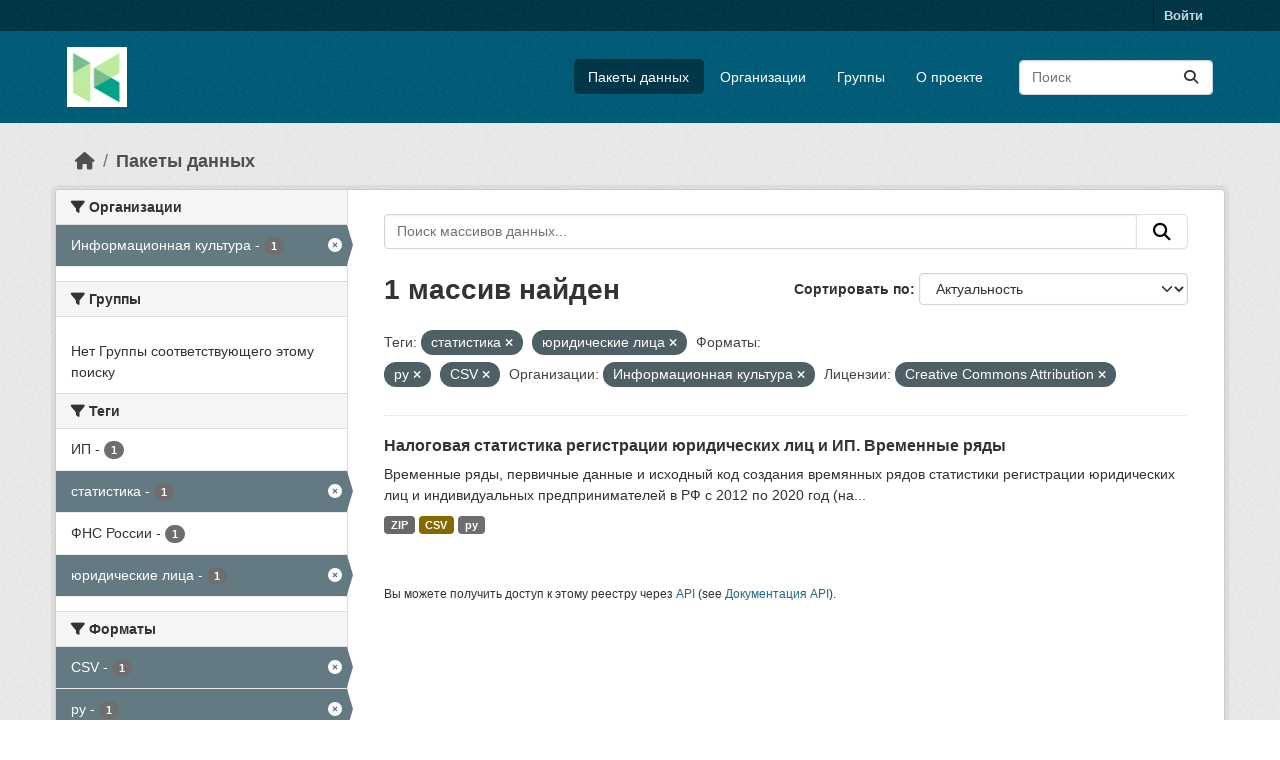

--- FILE ---
content_type: text/html; charset=utf-8
request_url: https://hubofdata.ru/dataset/?tags=%D1%81%D1%82%D0%B0%D1%82%D0%B8%D1%81%D1%82%D0%B8%D0%BA%D0%B0&tags=%D1%8E%D1%80%D0%B8%D0%B4%D0%B8%D1%87%D0%B5%D1%81%D0%BA%D0%B8%D0%B5+%D0%BB%D0%B8%D1%86%D0%B0&res_format=py&res_format=CSV&organization=infoculture&license_id=cc-by
body_size: 40984
content:
<!DOCTYPE html>
<!--[if IE 9]> <html lang="ru" class="ie9"> <![endif]-->
<!--[if gt IE 8]><!--> <html lang="ru"  > <!--<![endif]-->
  <head>
    <meta charset="utf-8" />
      <meta name="csrf_field_name" content="_csrf_token" />
      <meta name="_csrf_token" content="ImM2MmRmN2FiOGVkM2FmZGEyNTRiMjQ1NWRiMmY5MGUzZjMyZjIxNDgi.aU_8Wg.-5f7-J6RK0gdP1ZeHByGTutGtEc" />

      <meta name="generator" content="ckan 2.11.4" />
      <meta name="viewport" content="width=device-width, initial-scale=1.0">
    <title>Набор данных - Хаб открытых данных</title>

    
    <link rel="shortcut icon" href="/base/images/ckan.ico" />
    
  
      
      
      
    
  


    
    <link href="/webassets/base/51d427fe_main.css" rel="stylesheet"/>
<link href="/webassets/ckanext-activity/8dd77216_activity.css" rel="stylesheet"/>
    
    

  </head>

  
  <body data-site-root="https://hubofdata.ru/" data-locale-root="https://hubofdata.ru/" >

    
    <div class="visually-hidden-focusable"><a href="#content">Skip to main content</a></div>
  

  
    

 
<div class="account-masthead">
  <div class="container">
     
    <nav class="account not-authed" aria-label="Account">
      <ul class="list-unstyled">
        
        <li><a href="/user/login">Войти </a></li>
         
      </ul>
    </nav>
     
  </div>
</div>

<header class="masthead">
  <div class="container">
      
    <nav class="navbar navbar-expand-lg navbar-light">
      <hgroup class="header-image navbar-left">

      
      
      <a class="logo" href="/">
        <img src="/uploads/admin/2018-04-28-063741.421900hub.png" alt="Хаб открытых данных"
          title="Хаб открытых данных" />
      </a>
      
      

       </hgroup>
      <button class="navbar-toggler" type="button" data-bs-toggle="collapse" data-bs-target="#main-navigation-toggle"
        aria-controls="main-navigation-toggle" aria-expanded="false" aria-label="Toggle navigation">
        <span class="fa fa-bars text-white"></span>
      </button>

      <div class="main-navbar collapse navbar-collapse" id="main-navigation-toggle">
        <ul class="navbar-nav ms-auto mb-2 mb-lg-0">
          
            
              
              

              <li class="active"><a href="/dataset/">Пакеты данных</a></li><li><a href="/organization/">Организации</a></li><li><a href="/group/">Группы</a></li><li><a href="/about">О проекте</a></li>
            
          </ul>

      
      
          <form class="d-flex site-search" action="/dataset/" method="get">
              <label class="d-none" for="field-sitewide-search">Search Datasets...</label>
              <input id="field-sitewide-search" class="form-control me-2"  type="text" name="q" placeholder="Поиск" aria-label="Поиск массивов данных..."/>
              <button class="btn" type="submit" aria-label="Отправить"><i class="fa fa-search"></i></button>
          </form>
      
      </div>
    </nav>
  </div>
</header>

  
    <div class="main">
      <div id="content" class="container">
        
          
            <div class="flash-messages">
              
                
              
            </div>
          

          
            <div class="toolbar" role="navigation" aria-label="Breadcrumb">
              
                
                  <ol class="breadcrumb">
                    
<li class="home"><a href="/" aria-label="Главная страница"><i class="fa fa-home"></i><span> Главная страница</span></a></li>
                    
  <li class="active"><a href="/dataset/">Пакеты данных</a></li>

                  </ol>
                
              
            </div>
          

          <div class="row wrapper">
            
            
            

            
              <aside class="secondary col-md-3">
                
                
  <div class="filters">
    <div>
      
        

    
    
	
	    
		<section class="module module-narrow module-shallow">
		    
			<h2 class="module-heading">
			    <i class="fa fa-filter"></i>
			    Организации
			</h2>
		    
		    
			
			    
				<nav aria-label="Организации">
				    <ul class="list-unstyled nav nav-simple nav-facet">
					
					    
					    
					    
					    
					    <li class="nav-item  active">
						<a href="/dataset/?tags=%D1%81%D1%82%D0%B0%D1%82%D0%B8%D1%81%D1%82%D0%B8%D0%BA%D0%B0&amp;tags=%D1%8E%D1%80%D0%B8%D0%B4%D0%B8%D1%87%D0%B5%D1%81%D0%BA%D0%B8%D0%B5+%D0%BB%D0%B8%D1%86%D0%B0&amp;res_format=py&amp;res_format=CSV&amp;license_id=cc-by" title="">
						    <span class="item-label">Информационная культура</span>
						    <span class="hidden separator"> - </span>
						    <span class="item-count badge">1</span>

							<span class="facet-close"> <i class="fa fa-solid fa-circle-xmark"></i></span>
						</a>
					    </li>
					
				    </ul>
				</nav>

				<p class="module-footer">
				    
					
				    
				</p>
			    
			
		    
		</section>
	    
	
    

      
        

    
    
	
	    
		<section class="module module-narrow module-shallow">
		    
			<h2 class="module-heading">
			    <i class="fa fa-filter"></i>
			    Группы
			</h2>
		    
		    
			
			    
				<p class="module-content empty">Нет Группы соответствующего этому поиску</p>
			    
			
		    
		</section>
	    
	
    

      
        

    
    
	
	    
		<section class="module module-narrow module-shallow">
		    
			<h2 class="module-heading">
			    <i class="fa fa-filter"></i>
			    Теги
			</h2>
		    
		    
			
			    
				<nav aria-label="Теги">
				    <ul class="list-unstyled nav nav-simple nav-facet">
					
					    
					    
					    
					    
					    <li class="nav-item ">
						<a href="/dataset/?tags=%D1%81%D1%82%D0%B0%D1%82%D0%B8%D1%81%D1%82%D0%B8%D0%BA%D0%B0&amp;tags=%D1%8E%D1%80%D0%B8%D0%B4%D0%B8%D1%87%D0%B5%D1%81%D0%BA%D0%B8%D0%B5+%D0%BB%D0%B8%D1%86%D0%B0&amp;res_format=py&amp;res_format=CSV&amp;organization=infoculture&amp;license_id=cc-by&amp;tags=%D0%98%D0%9F" title="">
						    <span class="item-label">ИП</span>
						    <span class="hidden separator"> - </span>
						    <span class="item-count badge">1</span>

							
						</a>
					    </li>
					
					    
					    
					    
					    
					    <li class="nav-item  active">
						<a href="/dataset/?tags=%D1%8E%D1%80%D0%B8%D0%B4%D0%B8%D1%87%D0%B5%D1%81%D0%BA%D0%B8%D0%B5+%D0%BB%D0%B8%D1%86%D0%B0&amp;res_format=py&amp;res_format=CSV&amp;organization=infoculture&amp;license_id=cc-by" title="">
						    <span class="item-label">статистика</span>
						    <span class="hidden separator"> - </span>
						    <span class="item-count badge">1</span>

							<span class="facet-close"> <i class="fa fa-solid fa-circle-xmark"></i></span>
						</a>
					    </li>
					
					    
					    
					    
					    
					    <li class="nav-item ">
						<a href="/dataset/?tags=%D1%81%D1%82%D0%B0%D1%82%D0%B8%D1%81%D1%82%D0%B8%D0%BA%D0%B0&amp;tags=%D1%8E%D1%80%D0%B8%D0%B4%D0%B8%D1%87%D0%B5%D1%81%D0%BA%D0%B8%D0%B5+%D0%BB%D0%B8%D1%86%D0%B0&amp;res_format=py&amp;res_format=CSV&amp;organization=infoculture&amp;license_id=cc-by&amp;tags=%D0%A4%D0%9D%D0%A1+%D0%A0%D0%BE%D1%81%D1%81%D0%B8%D0%B8" title="">
						    <span class="item-label">ФНС России</span>
						    <span class="hidden separator"> - </span>
						    <span class="item-count badge">1</span>

							
						</a>
					    </li>
					
					    
					    
					    
					    
					    <li class="nav-item  active">
						<a href="/dataset/?tags=%D1%81%D1%82%D0%B0%D1%82%D0%B8%D1%81%D1%82%D0%B8%D0%BA%D0%B0&amp;res_format=py&amp;res_format=CSV&amp;organization=infoculture&amp;license_id=cc-by" title="">
						    <span class="item-label">юридические лица</span>
						    <span class="hidden separator"> - </span>
						    <span class="item-count badge">1</span>

							<span class="facet-close"> <i class="fa fa-solid fa-circle-xmark"></i></span>
						</a>
					    </li>
					
				    </ul>
				</nav>

				<p class="module-footer">
				    
					
				    
				</p>
			    
			
		    
		</section>
	    
	
    

      
        

    
    
	
	    
		<section class="module module-narrow module-shallow">
		    
			<h2 class="module-heading">
			    <i class="fa fa-filter"></i>
			    Форматы
			</h2>
		    
		    
			
			    
				<nav aria-label="Форматы">
				    <ul class="list-unstyled nav nav-simple nav-facet">
					
					    
					    
					    
					    
					    <li class="nav-item  active">
						<a href="/dataset/?tags=%D1%81%D1%82%D0%B0%D1%82%D0%B8%D1%81%D1%82%D0%B8%D0%BA%D0%B0&amp;tags=%D1%8E%D1%80%D0%B8%D0%B4%D0%B8%D1%87%D0%B5%D1%81%D0%BA%D0%B8%D0%B5+%D0%BB%D0%B8%D1%86%D0%B0&amp;res_format=py&amp;organization=infoculture&amp;license_id=cc-by" title="">
						    <span class="item-label">CSV</span>
						    <span class="hidden separator"> - </span>
						    <span class="item-count badge">1</span>

							<span class="facet-close"> <i class="fa fa-solid fa-circle-xmark"></i></span>
						</a>
					    </li>
					
					    
					    
					    
					    
					    <li class="nav-item  active">
						<a href="/dataset/?tags=%D1%81%D1%82%D0%B0%D1%82%D0%B8%D1%81%D1%82%D0%B8%D0%BA%D0%B0&amp;tags=%D1%8E%D1%80%D0%B8%D0%B4%D0%B8%D1%87%D0%B5%D1%81%D0%BA%D0%B8%D0%B5+%D0%BB%D0%B8%D1%86%D0%B0&amp;res_format=CSV&amp;organization=infoculture&amp;license_id=cc-by" title="">
						    <span class="item-label">py</span>
						    <span class="hidden separator"> - </span>
						    <span class="item-count badge">1</span>

							<span class="facet-close"> <i class="fa fa-solid fa-circle-xmark"></i></span>
						</a>
					    </li>
					
					    
					    
					    
					    
					    <li class="nav-item ">
						<a href="/dataset/?tags=%D1%81%D1%82%D0%B0%D1%82%D0%B8%D1%81%D1%82%D0%B8%D0%BA%D0%B0&amp;tags=%D1%8E%D1%80%D0%B8%D0%B4%D0%B8%D1%87%D0%B5%D1%81%D0%BA%D0%B8%D0%B5+%D0%BB%D0%B8%D1%86%D0%B0&amp;res_format=py&amp;res_format=CSV&amp;organization=infoculture&amp;license_id=cc-by&amp;res_format=ZIP" title="">
						    <span class="item-label">ZIP</span>
						    <span class="hidden separator"> - </span>
						    <span class="item-count badge">1</span>

							
						</a>
					    </li>
					
				    </ul>
				</nav>

				<p class="module-footer">
				    
					
				    
				</p>
			    
			
		    
		</section>
	    
	
    

      
        

    
    
	
	    
		<section class="module module-narrow module-shallow">
		    
			<h2 class="module-heading">
			    <i class="fa fa-filter"></i>
			    Лицензии
			</h2>
		    
		    
			
			    
				<nav aria-label="Лицензии">
				    <ul class="list-unstyled nav nav-simple nav-facet">
					
					    
					    
					    
					    
					    <li class="nav-item  active">
						<a href="/dataset/?tags=%D1%81%D1%82%D0%B0%D1%82%D0%B8%D1%81%D1%82%D0%B8%D0%BA%D0%B0&amp;tags=%D1%8E%D1%80%D0%B8%D0%B4%D0%B8%D1%87%D0%B5%D1%81%D0%BA%D0%B8%D0%B5+%D0%BB%D0%B8%D1%86%D0%B0&amp;res_format=py&amp;res_format=CSV&amp;organization=infoculture" title="Creative Commons Attribution">
						    <span class="item-label">Creative Commons...</span>
						    <span class="hidden separator"> - </span>
						    <span class="item-count badge">1</span>

							<span class="facet-close"> <i class="fa fa-solid fa-circle-xmark"></i></span>
						</a>
					    </li>
					
				    </ul>
				</nav>

				<p class="module-footer">
				    
					
				    
				</p>
			    
			
		    
		</section>
	    
	
    

      
    </div>
    <a class="close no-text hide-filters"><i class="fa fa-times-circle"></i><span class="text">close</span></a>
  </div>

              </aside>
            

            
              <div class="primary col-md-9 col-xs-12" role="main">
                
                
  <section class="module">
    <div class="module-content">
      
        
      
      
        
        
        







<form id="dataset-search-form" class="search-form" method="get" data-module="select-switch">

  
    <div class="input-group search-input-group">
      <input aria-label="Поиск массивов данных..." id="field-giant-search" type="text" class="form-control input-lg" name="q" value="" autocomplete="off" placeholder="Поиск массивов данных...">
      
      <button class="btn btn-default btn-lg" type="submit" value="search" aria-label="Отправить">
        <i class="fa fa-search"></i>
      </button>
      
    </div>
  

  
    <span>






<input type="hidden" name="tags" value="статистика" />





<input type="hidden" name="tags" value="юридические лица" />





<input type="hidden" name="res_format" value="py" />





<input type="hidden" name="res_format" value="CSV" />





<input type="hidden" name="organization" value="infoculture" />





<input type="hidden" name="license_id" value="cc-by" />



</span>
  

  
    
      <div class="form-group control-order-by">
        <label for="field-order-by">Сортировать по</label>
        <select id="field-order-by" name="sort" class="form-control form-select">
          
            
              <option value="score desc, metadata_modified desc" selected="selected">Актуальность</option>
            
          
            
              <option value="title_string asc">Имя По возрастанию</option>
            
          
            
              <option value="title_string desc">Имя по убыванию</option>
            
          
            
              <option value="metadata_modified desc">Время последнего изменения</option>
            
          
        </select>
        
        <button class="btn btn-default js-hide" type="submit">Перейти</button>
        
      </div>
    
  

  
    <h1>
    
      

  
  
  
  

1 массив найден
    
    </h1>
  

  
    
      <p class="filter-list">
        
          
          <span class="facet">Теги:</span>
          
            <span class="filtered pill">статистика
              <a href="/dataset/?tags=%D1%8E%D1%80%D0%B8%D0%B4%D0%B8%D1%87%D0%B5%D1%81%D0%BA%D0%B8%D0%B5+%D0%BB%D0%B8%D1%86%D0%B0&amp;res_format=py&amp;res_format=CSV&amp;organization=infoculture&amp;license_id=cc-by" class="remove" title="Удалить"><i class="fa fa-times"></i></a>
            </span>
          
            <span class="filtered pill">юридические лица
              <a href="/dataset/?tags=%D1%81%D1%82%D0%B0%D1%82%D0%B8%D1%81%D1%82%D0%B8%D0%BA%D0%B0&amp;res_format=py&amp;res_format=CSV&amp;organization=infoculture&amp;license_id=cc-by" class="remove" title="Удалить"><i class="fa fa-times"></i></a>
            </span>
          
        
          
          <span class="facet">Форматы:</span>
          
            <span class="filtered pill">py
              <a href="/dataset/?tags=%D1%81%D1%82%D0%B0%D1%82%D0%B8%D1%81%D1%82%D0%B8%D0%BA%D0%B0&amp;tags=%D1%8E%D1%80%D0%B8%D0%B4%D0%B8%D1%87%D0%B5%D1%81%D0%BA%D0%B8%D0%B5+%D0%BB%D0%B8%D1%86%D0%B0&amp;res_format=CSV&amp;organization=infoculture&amp;license_id=cc-by" class="remove" title="Удалить"><i class="fa fa-times"></i></a>
            </span>
          
            <span class="filtered pill">CSV
              <a href="/dataset/?tags=%D1%81%D1%82%D0%B0%D1%82%D0%B8%D1%81%D1%82%D0%B8%D0%BA%D0%B0&amp;tags=%D1%8E%D1%80%D0%B8%D0%B4%D0%B8%D1%87%D0%B5%D1%81%D0%BA%D0%B8%D0%B5+%D0%BB%D0%B8%D1%86%D0%B0&amp;res_format=py&amp;organization=infoculture&amp;license_id=cc-by" class="remove" title="Удалить"><i class="fa fa-times"></i></a>
            </span>
          
        
          
          <span class="facet">Организации:</span>
          
            <span class="filtered pill">Информационная культура
              <a href="/dataset/?tags=%D1%81%D1%82%D0%B0%D1%82%D0%B8%D1%81%D1%82%D0%B8%D0%BA%D0%B0&amp;tags=%D1%8E%D1%80%D0%B8%D0%B4%D0%B8%D1%87%D0%B5%D1%81%D0%BA%D0%B8%D0%B5+%D0%BB%D0%B8%D1%86%D0%B0&amp;res_format=py&amp;res_format=CSV&amp;license_id=cc-by" class="remove" title="Удалить"><i class="fa fa-times"></i></a>
            </span>
          
        
          
          <span class="facet">Лицензии:</span>
          
            <span class="filtered pill">Creative Commons Attribution
              <a href="/dataset/?tags=%D1%81%D1%82%D0%B0%D1%82%D0%B8%D1%81%D1%82%D0%B8%D0%BA%D0%B0&amp;tags=%D1%8E%D1%80%D0%B8%D0%B4%D0%B8%D1%87%D0%B5%D1%81%D0%BA%D0%B8%D0%B5+%D0%BB%D0%B8%D1%86%D0%B0&amp;res_format=py&amp;res_format=CSV&amp;organization=infoculture" class="remove" title="Удалить"><i class="fa fa-times"></i></a>
            </span>
          
        
      </p>
      <a class="show-filters btn btn-default">Фильтровать Результаты</a>
    
  

</form>




      
      
        

  
    <ul class="dataset-list list-unstyled">
    	
	      
	        




  <li class="dataset-item">
    
      <div class="dataset-content">
        
          <h2 class="dataset-heading">
            
              
            
            
    <a href="/dataset/nalogstats-timeseries" title="Налоговая статистика регистрации юридических лиц и ИП. Временные ряды">
      Налоговая статистика регистрации юридических лиц и ИП. Временные ряды
    </a>
            
            
              
            
          </h2>
        
        
          
            <div>Временные ряды, первичные данные и исходный код создания времянных рядов статистики регистрации юридических лиц и индивидуальных предпринимателей в РФ с 2012 по 2020 год (на...</div>
          
        
      </div>
      
        
          
            <ul class="dataset-resources list-unstyled">
              
                
                <li>
                  <a href="/dataset/nalogstats-timeseries" class="badge badge-default" data-format="zip">ZIP</a>
                </li>
                
                <li>
                  <a href="/dataset/nalogstats-timeseries" class="badge badge-default" data-format="csv">CSV</a>
                </li>
                
                <li>
                  <a href="/dataset/nalogstats-timeseries" class="badge badge-default" data-format="py">py</a>
                </li>
                
              
            </ul>
          
        
      
    
  </li>

	      
	    
    </ul>
  

      
    </div>

    
      
    
  </section>

  
    <section class="module">
      <div class="module-content">
        
          <small>
            
            
            Вы можете получить доступ к этому реестру через <a href="/api/3">API</a> (see <a href="https://docs.ckan.org/en/2.11/api/">Документация API</a>).
          </small>
        
      </div>
    </section>
  

              </div>
            
          </div>
        
      </div>
    </div>
  
    <footer class="site-footer">
  <div class="container">
    
    <div class="row">
      <div class="col-md-8 footer-links">
        
          <ul class="list-unstyled">
            
              <li><a href="/about">Про Хаб открытых данных</a></li>
            
          </ul>
          <ul class="list-unstyled">
            
              
              <li><a href="https://docs.ckan.org/en/2.11/api/">CKAN API</a></li>
              <li><a href="https://www.ckan.org/">Ассоциация CKAN</a></li>
              <li><a href="https://www.opendefinition.org/od/"><img src="/base/images/od_80x15_blue.png" alt="Open Data"></a></li>
            
          </ul>
        
      </div>
      <div class="col-md-4 attribution">
        
          <p><strong>Создано</strong> <a class="hide-text ckan-footer-logo" href="http://ckan.org">CKAN</a></p>
        
        
          
<form class="lang-select" action="/util/redirect" data-module="select-switch" method="POST">
  
<input type="hidden" name="_csrf_token" value="ImM2MmRmN2FiOGVkM2FmZGEyNTRiMjQ1NWRiMmY5MGUzZjMyZjIxNDgi.aU_8Wg.-5f7-J6RK0gdP1ZeHByGTutGtEc"/> 
  <div class="form-group">
    <label for="field-lang-select">Язык</label>
    <select id="field-lang-select" name="url" data-module="autocomplete" data-module-dropdown-class="lang-dropdown" data-module-container-class="lang-container">
      
        <option value="/ru/dataset/?tags=%D1%81%D1%82%D0%B0%D1%82%D0%B8%D1%81%D1%82%D0%B8%D0%BA%D0%B0&amp;tags=%D1%8E%D1%80%D0%B8%D0%B4%D0%B8%D1%87%D0%B5%D1%81%D0%BA%D0%B8%D0%B5+%D0%BB%D0%B8%D1%86%D0%B0&amp;res_format=py&amp;res_format=CSV&amp;organization=infoculture&amp;license_id=cc-by" selected="selected">
          русский
        </option>
      
        <option value="/en/dataset/?tags=%D1%81%D1%82%D0%B0%D1%82%D0%B8%D1%81%D1%82%D0%B8%D0%BA%D0%B0&amp;tags=%D1%8E%D1%80%D0%B8%D0%B4%D0%B8%D1%87%D0%B5%D1%81%D0%BA%D0%B8%D0%B5+%D0%BB%D0%B8%D1%86%D0%B0&amp;res_format=py&amp;res_format=CSV&amp;organization=infoculture&amp;license_id=cc-by" >
          English
        </option>
      
        <option value="/vi/dataset/?tags=%D1%81%D1%82%D0%B0%D1%82%D0%B8%D1%81%D1%82%D0%B8%D0%BA%D0%B0&amp;tags=%D1%8E%D1%80%D0%B8%D0%B4%D0%B8%D1%87%D0%B5%D1%81%D0%BA%D0%B8%D0%B5+%D0%BB%D0%B8%D1%86%D0%B0&amp;res_format=py&amp;res_format=CSV&amp;organization=infoculture&amp;license_id=cc-by" >
          Tiếng Việt
        </option>
      
        <option value="/de/dataset/?tags=%D1%81%D1%82%D0%B0%D1%82%D0%B8%D1%81%D1%82%D0%B8%D0%BA%D0%B0&amp;tags=%D1%8E%D1%80%D0%B8%D0%B4%D0%B8%D1%87%D0%B5%D1%81%D0%BA%D0%B8%D0%B5+%D0%BB%D0%B8%D1%86%D0%B0&amp;res_format=py&amp;res_format=CSV&amp;organization=infoculture&amp;license_id=cc-by" >
          Deutsch
        </option>
      
        <option value="/hu/dataset/?tags=%D1%81%D1%82%D0%B0%D1%82%D0%B8%D1%81%D1%82%D0%B8%D0%BA%D0%B0&amp;tags=%D1%8E%D1%80%D0%B8%D0%B4%D0%B8%D1%87%D0%B5%D1%81%D0%BA%D0%B8%D0%B5+%D0%BB%D0%B8%D1%86%D0%B0&amp;res_format=py&amp;res_format=CSV&amp;organization=infoculture&amp;license_id=cc-by" >
          magyar
        </option>
      
        <option value="/id/dataset/?tags=%D1%81%D1%82%D0%B0%D1%82%D0%B8%D1%81%D1%82%D0%B8%D0%BA%D0%B0&amp;tags=%D1%8E%D1%80%D0%B8%D0%B4%D0%B8%D1%87%D0%B5%D1%81%D0%BA%D0%B8%D0%B5+%D0%BB%D0%B8%D1%86%D0%B0&amp;res_format=py&amp;res_format=CSV&amp;organization=infoculture&amp;license_id=cc-by" >
          Indonesia
        </option>
      
        <option value="/uk/dataset/?tags=%D1%81%D1%82%D0%B0%D1%82%D0%B8%D1%81%D1%82%D0%B8%D0%BA%D0%B0&amp;tags=%D1%8E%D1%80%D0%B8%D0%B4%D0%B8%D1%87%D0%B5%D1%81%D0%BA%D0%B8%D0%B5+%D0%BB%D0%B8%D1%86%D0%B0&amp;res_format=py&amp;res_format=CSV&amp;organization=infoculture&amp;license_id=cc-by" >
          українська
        </option>
      
        <option value="/zh_Hans_CN/dataset/?tags=%D1%81%D1%82%D0%B0%D1%82%D0%B8%D1%81%D1%82%D0%B8%D0%BA%D0%B0&amp;tags=%D1%8E%D1%80%D0%B8%D0%B4%D0%B8%D1%87%D0%B5%D1%81%D0%BA%D0%B8%D0%B5+%D0%BB%D0%B8%D1%86%D0%B0&amp;res_format=py&amp;res_format=CSV&amp;organization=infoculture&amp;license_id=cc-by" >
          中文 (简体, 中国)
        </option>
      
        <option value="/eu/dataset/?tags=%D1%81%D1%82%D0%B0%D1%82%D0%B8%D1%81%D1%82%D0%B8%D0%BA%D0%B0&amp;tags=%D1%8E%D1%80%D0%B8%D0%B4%D0%B8%D1%87%D0%B5%D1%81%D0%BA%D0%B8%D0%B5+%D0%BB%D0%B8%D1%86%D0%B0&amp;res_format=py&amp;res_format=CSV&amp;organization=infoculture&amp;license_id=cc-by" >
          euskara
        </option>
      
        <option value="/es/dataset/?tags=%D1%81%D1%82%D0%B0%D1%82%D0%B8%D1%81%D1%82%D0%B8%D0%BA%D0%B0&amp;tags=%D1%8E%D1%80%D0%B8%D0%B4%D0%B8%D1%87%D0%B5%D1%81%D0%BA%D0%B8%D0%B5+%D0%BB%D0%B8%D1%86%D0%B0&amp;res_format=py&amp;res_format=CSV&amp;organization=infoculture&amp;license_id=cc-by" >
          español
        </option>
      
        <option value="/sk/dataset/?tags=%D1%81%D1%82%D0%B0%D1%82%D0%B8%D1%81%D1%82%D0%B8%D0%BA%D0%B0&amp;tags=%D1%8E%D1%80%D0%B8%D0%B4%D0%B8%D1%87%D0%B5%D1%81%D0%BA%D0%B8%D0%B5+%D0%BB%D0%B8%D1%86%D0%B0&amp;res_format=py&amp;res_format=CSV&amp;organization=infoculture&amp;license_id=cc-by" >
          slovenčina
        </option>
      
        <option value="/hr/dataset/?tags=%D1%81%D1%82%D0%B0%D1%82%D0%B8%D1%81%D1%82%D0%B8%D0%BA%D0%B0&amp;tags=%D1%8E%D1%80%D0%B8%D0%B4%D0%B8%D1%87%D0%B5%D1%81%D0%BA%D0%B8%D0%B5+%D0%BB%D0%B8%D1%86%D0%B0&amp;res_format=py&amp;res_format=CSV&amp;organization=infoculture&amp;license_id=cc-by" >
          hrvatski
        </option>
      
        <option value="/ja/dataset/?tags=%D1%81%D1%82%D0%B0%D1%82%D0%B8%D1%81%D1%82%D0%B8%D0%BA%D0%B0&amp;tags=%D1%8E%D1%80%D0%B8%D0%B4%D0%B8%D1%87%D0%B5%D1%81%D0%BA%D0%B8%D0%B5+%D0%BB%D0%B8%D1%86%D0%B0&amp;res_format=py&amp;res_format=CSV&amp;organization=infoculture&amp;license_id=cc-by" >
          日本語
        </option>
      
        <option value="/lt/dataset/?tags=%D1%81%D1%82%D0%B0%D1%82%D0%B8%D1%81%D1%82%D0%B8%D0%BA%D0%B0&amp;tags=%D1%8E%D1%80%D0%B8%D0%B4%D0%B8%D1%87%D0%B5%D1%81%D0%BA%D0%B8%D0%B5+%D0%BB%D0%B8%D1%86%D0%B0&amp;res_format=py&amp;res_format=CSV&amp;organization=infoculture&amp;license_id=cc-by" >
          lietuvių
        </option>
      
        <option value="/en_AU/dataset/?tags=%D1%81%D1%82%D0%B0%D1%82%D0%B8%D1%81%D1%82%D0%B8%D0%BA%D0%B0&amp;tags=%D1%8E%D1%80%D0%B8%D0%B4%D0%B8%D1%87%D0%B5%D1%81%D0%BA%D0%B8%D0%B5+%D0%BB%D0%B8%D1%86%D0%B0&amp;res_format=py&amp;res_format=CSV&amp;organization=infoculture&amp;license_id=cc-by" >
          English (Australia)
        </option>
      
        <option value="/mk/dataset/?tags=%D1%81%D1%82%D0%B0%D1%82%D0%B8%D1%81%D1%82%D0%B8%D0%BA%D0%B0&amp;tags=%D1%8E%D1%80%D0%B8%D0%B4%D0%B8%D1%87%D0%B5%D1%81%D0%BA%D0%B8%D0%B5+%D0%BB%D0%B8%D1%86%D0%B0&amp;res_format=py&amp;res_format=CSV&amp;organization=infoculture&amp;license_id=cc-by" >
          македонски
        </option>
      
        <option value="/zh_Hant_TW/dataset/?tags=%D1%81%D1%82%D0%B0%D1%82%D0%B8%D1%81%D1%82%D0%B8%D0%BA%D0%B0&amp;tags=%D1%8E%D1%80%D0%B8%D0%B4%D0%B8%D1%87%D0%B5%D1%81%D0%BA%D0%B8%D0%B5+%D0%BB%D0%B8%D1%86%D0%B0&amp;res_format=py&amp;res_format=CSV&amp;organization=infoculture&amp;license_id=cc-by" >
          中文 (繁體, 台灣)
        </option>
      
        <option value="/cs_CZ/dataset/?tags=%D1%81%D1%82%D0%B0%D1%82%D0%B8%D1%81%D1%82%D0%B8%D0%BA%D0%B0&amp;tags=%D1%8E%D1%80%D0%B8%D0%B4%D0%B8%D1%87%D0%B5%D1%81%D0%BA%D0%B8%D0%B5+%D0%BB%D0%B8%D1%86%D0%B0&amp;res_format=py&amp;res_format=CSV&amp;organization=infoculture&amp;license_id=cc-by" >
          čeština (Česko)
        </option>
      
        <option value="/sr_Latn/dataset/?tags=%D1%81%D1%82%D0%B0%D1%82%D0%B8%D1%81%D1%82%D0%B8%D0%BA%D0%B0&amp;tags=%D1%8E%D1%80%D0%B8%D0%B4%D0%B8%D1%87%D0%B5%D1%81%D0%BA%D0%B8%D0%B5+%D0%BB%D0%B8%D1%86%D0%B0&amp;res_format=py&amp;res_format=CSV&amp;organization=infoculture&amp;license_id=cc-by" >
          srpski (latinica)
        </option>
      
        <option value="/el/dataset/?tags=%D1%81%D1%82%D0%B0%D1%82%D0%B8%D1%81%D1%82%D0%B8%D0%BA%D0%B0&amp;tags=%D1%8E%D1%80%D0%B8%D0%B4%D0%B8%D1%87%D0%B5%D1%81%D0%BA%D0%B8%D0%B5+%D0%BB%D0%B8%D1%86%D0%B0&amp;res_format=py&amp;res_format=CSV&amp;organization=infoculture&amp;license_id=cc-by" >
          Ελληνικά
        </option>
      
        <option value="/ko_KR/dataset/?tags=%D1%81%D1%82%D0%B0%D1%82%D0%B8%D1%81%D1%82%D0%B8%D0%BA%D0%B0&amp;tags=%D1%8E%D1%80%D0%B8%D0%B4%D0%B8%D1%87%D0%B5%D1%81%D0%BA%D0%B8%D0%B5+%D0%BB%D0%B8%D1%86%D0%B0&amp;res_format=py&amp;res_format=CSV&amp;organization=infoculture&amp;license_id=cc-by" >
          한국어 (대한민국)
        </option>
      
        <option value="/fa_IR/dataset/?tags=%D1%81%D1%82%D0%B0%D1%82%D0%B8%D1%81%D1%82%D0%B8%D0%BA%D0%B0&amp;tags=%D1%8E%D1%80%D0%B8%D0%B4%D0%B8%D1%87%D0%B5%D1%81%D0%BA%D0%B8%D0%B5+%D0%BB%D0%B8%D1%86%D0%B0&amp;res_format=py&amp;res_format=CSV&amp;organization=infoculture&amp;license_id=cc-by" >
          فارسی (ایران)
        </option>
      
        <option value="/sq/dataset/?tags=%D1%81%D1%82%D0%B0%D1%82%D0%B8%D1%81%D1%82%D0%B8%D0%BA%D0%B0&amp;tags=%D1%8E%D1%80%D0%B8%D0%B4%D0%B8%D1%87%D0%B5%D1%81%D0%BA%D0%B8%D0%B5+%D0%BB%D0%B8%D1%86%D0%B0&amp;res_format=py&amp;res_format=CSV&amp;organization=infoculture&amp;license_id=cc-by" >
          shqip
        </option>
      
        <option value="/fi/dataset/?tags=%D1%81%D1%82%D0%B0%D1%82%D0%B8%D1%81%D1%82%D0%B8%D0%BA%D0%B0&amp;tags=%D1%8E%D1%80%D0%B8%D0%B4%D0%B8%D1%87%D0%B5%D1%81%D0%BA%D0%B8%D0%B5+%D0%BB%D0%B8%D1%86%D0%B0&amp;res_format=py&amp;res_format=CSV&amp;organization=infoculture&amp;license_id=cc-by" >
          suomi
        </option>
      
        <option value="/gl_ES/dataset/?tags=%D1%81%D1%82%D0%B0%D1%82%D0%B8%D1%81%D1%82%D0%B8%D0%BA%D0%B0&amp;tags=%D1%8E%D1%80%D0%B8%D0%B4%D0%B8%D1%87%D0%B5%D1%81%D0%BA%D0%B8%D0%B5+%D0%BB%D0%B8%D1%86%D0%B0&amp;res_format=py&amp;res_format=CSV&amp;organization=infoculture&amp;license_id=cc-by" >
          galego (España)
        </option>
      
        <option value="/tl/dataset/?tags=%D1%81%D1%82%D0%B0%D1%82%D0%B8%D1%81%D1%82%D0%B8%D0%BA%D0%B0&amp;tags=%D1%8E%D1%80%D0%B8%D0%B4%D0%B8%D1%87%D0%B5%D1%81%D0%BA%D0%B8%D0%B5+%D0%BB%D0%B8%D1%86%D0%B0&amp;res_format=py&amp;res_format=CSV&amp;organization=infoculture&amp;license_id=cc-by" >
          Filipino (Pilipinas)
        </option>
      
        <option value="/nl/dataset/?tags=%D1%81%D1%82%D0%B0%D1%82%D0%B8%D1%81%D1%82%D0%B8%D0%BA%D0%B0&amp;tags=%D1%8E%D1%80%D0%B8%D0%B4%D0%B8%D1%87%D0%B5%D1%81%D0%BA%D0%B8%D0%B5+%D0%BB%D0%B8%D1%86%D0%B0&amp;res_format=py&amp;res_format=CSV&amp;organization=infoculture&amp;license_id=cc-by" >
          Nederlands
        </option>
      
        <option value="/km/dataset/?tags=%D1%81%D1%82%D0%B0%D1%82%D0%B8%D1%81%D1%82%D0%B8%D0%BA%D0%B0&amp;tags=%D1%8E%D1%80%D0%B8%D0%B4%D0%B8%D1%87%D0%B5%D1%81%D0%BA%D0%B8%D0%B5+%D0%BB%D0%B8%D1%86%D0%B0&amp;res_format=py&amp;res_format=CSV&amp;organization=infoculture&amp;license_id=cc-by" >
          ខ្មែរ
        </option>
      
        <option value="/bg/dataset/?tags=%D1%81%D1%82%D0%B0%D1%82%D0%B8%D1%81%D1%82%D0%B8%D0%BA%D0%B0&amp;tags=%D1%8E%D1%80%D0%B8%D0%B4%D0%B8%D1%87%D0%B5%D1%81%D0%BA%D0%B8%D0%B5+%D0%BB%D0%B8%D1%86%D0%B0&amp;res_format=py&amp;res_format=CSV&amp;organization=infoculture&amp;license_id=cc-by" >
          български
        </option>
      
        <option value="/tr/dataset/?tags=%D1%81%D1%82%D0%B0%D1%82%D0%B8%D1%81%D1%82%D0%B8%D0%BA%D0%B0&amp;tags=%D1%8E%D1%80%D0%B8%D0%B4%D0%B8%D1%87%D0%B5%D1%81%D0%BA%D0%B8%D0%B5+%D0%BB%D0%B8%D1%86%D0%B0&amp;res_format=py&amp;res_format=CSV&amp;organization=infoculture&amp;license_id=cc-by" >
          Türkçe
        </option>
      
        <option value="/pt_PT/dataset/?tags=%D1%81%D1%82%D0%B0%D1%82%D0%B8%D1%81%D1%82%D0%B8%D0%BA%D0%B0&amp;tags=%D1%8E%D1%80%D0%B8%D0%B4%D0%B8%D1%87%D0%B5%D1%81%D0%BA%D0%B8%D0%B5+%D0%BB%D0%B8%D1%86%D0%B0&amp;res_format=py&amp;res_format=CSV&amp;organization=infoculture&amp;license_id=cc-by" >
          português (Portugal)
        </option>
      
        <option value="/is/dataset/?tags=%D1%81%D1%82%D0%B0%D1%82%D0%B8%D1%81%D1%82%D0%B8%D0%BA%D0%B0&amp;tags=%D1%8E%D1%80%D0%B8%D0%B4%D0%B8%D1%87%D0%B5%D1%81%D0%BA%D0%B8%D0%B5+%D0%BB%D0%B8%D1%86%D0%B0&amp;res_format=py&amp;res_format=CSV&amp;organization=infoculture&amp;license_id=cc-by" >
          íslenska
        </option>
      
        <option value="/bs/dataset/?tags=%D1%81%D1%82%D0%B0%D1%82%D0%B8%D1%81%D1%82%D0%B8%D0%BA%D0%B0&amp;tags=%D1%8E%D1%80%D0%B8%D0%B4%D0%B8%D1%87%D0%B5%D1%81%D0%BA%D0%B8%D0%B5+%D0%BB%D0%B8%D1%86%D0%B0&amp;res_format=py&amp;res_format=CSV&amp;organization=infoculture&amp;license_id=cc-by" >
          bosanski
        </option>
      
        <option value="/fr/dataset/?tags=%D1%81%D1%82%D0%B0%D1%82%D0%B8%D1%81%D1%82%D0%B8%D0%BA%D0%B0&amp;tags=%D1%8E%D1%80%D0%B8%D0%B4%D0%B8%D1%87%D0%B5%D1%81%D0%BA%D0%B8%D0%B5+%D0%BB%D0%B8%D1%86%D0%B0&amp;res_format=py&amp;res_format=CSV&amp;organization=infoculture&amp;license_id=cc-by" >
          français
        </option>
      
        <option value="/th/dataset/?tags=%D1%81%D1%82%D0%B0%D1%82%D0%B8%D1%81%D1%82%D0%B8%D0%BA%D0%B0&amp;tags=%D1%8E%D1%80%D0%B8%D0%B4%D0%B8%D1%87%D0%B5%D1%81%D0%BA%D0%B8%D0%B5+%D0%BB%D0%B8%D1%86%D0%B0&amp;res_format=py&amp;res_format=CSV&amp;organization=infoculture&amp;license_id=cc-by" >
          ไทย
        </option>
      
        <option value="/he/dataset/?tags=%D1%81%D1%82%D0%B0%D1%82%D0%B8%D1%81%D1%82%D0%B8%D0%BA%D0%B0&amp;tags=%D1%8E%D1%80%D0%B8%D0%B4%D0%B8%D1%87%D0%B5%D1%81%D0%BA%D0%B8%D0%B5+%D0%BB%D0%B8%D1%86%D0%B0&amp;res_format=py&amp;res_format=CSV&amp;organization=infoculture&amp;license_id=cc-by" >
          עברית
        </option>
      
        <option value="/ne/dataset/?tags=%D1%81%D1%82%D0%B0%D1%82%D0%B8%D1%81%D1%82%D0%B8%D0%BA%D0%B0&amp;tags=%D1%8E%D1%80%D0%B8%D0%B4%D0%B8%D1%87%D0%B5%D1%81%D0%BA%D0%B8%D0%B5+%D0%BB%D0%B8%D1%86%D0%B0&amp;res_format=py&amp;res_format=CSV&amp;organization=infoculture&amp;license_id=cc-by" >
          नेपाली
        </option>
      
        <option value="/pt_BR/dataset/?tags=%D1%81%D1%82%D0%B0%D1%82%D0%B8%D1%81%D1%82%D0%B8%D0%BA%D0%B0&amp;tags=%D1%8E%D1%80%D0%B8%D0%B4%D0%B8%D1%87%D0%B5%D1%81%D0%BA%D0%B8%D0%B5+%D0%BB%D0%B8%D1%86%D0%B0&amp;res_format=py&amp;res_format=CSV&amp;organization=infoculture&amp;license_id=cc-by" >
          português (Brasil)
        </option>
      
        <option value="/nb_NO/dataset/?tags=%D1%81%D1%82%D0%B0%D1%82%D0%B8%D1%81%D1%82%D0%B8%D0%BA%D0%B0&amp;tags=%D1%8E%D1%80%D0%B8%D0%B4%D0%B8%D1%87%D0%B5%D1%81%D0%BA%D0%B8%D0%B5+%D0%BB%D0%B8%D1%86%D0%B0&amp;res_format=py&amp;res_format=CSV&amp;organization=infoculture&amp;license_id=cc-by" >
          norsk bokmål (Norge)
        </option>
      
        <option value="/my_MM/dataset/?tags=%D1%81%D1%82%D0%B0%D1%82%D0%B8%D1%81%D1%82%D0%B8%D0%BA%D0%B0&amp;tags=%D1%8E%D1%80%D0%B8%D0%B4%D0%B8%D1%87%D0%B5%D1%81%D0%BA%D0%B8%D0%B5+%D0%BB%D0%B8%D1%86%D0%B0&amp;res_format=py&amp;res_format=CSV&amp;organization=infoculture&amp;license_id=cc-by" >
          မြန်မာ (မြန်မာ)
        </option>
      
        <option value="/es_AR/dataset/?tags=%D1%81%D1%82%D0%B0%D1%82%D0%B8%D1%81%D1%82%D0%B8%D0%BA%D0%B0&amp;tags=%D1%8E%D1%80%D0%B8%D0%B4%D0%B8%D1%87%D0%B5%D1%81%D0%BA%D0%B8%D0%B5+%D0%BB%D0%B8%D1%86%D0%B0&amp;res_format=py&amp;res_format=CSV&amp;organization=infoculture&amp;license_id=cc-by" >
          español (Argentina)
        </option>
      
        <option value="/ar/dataset/?tags=%D1%81%D1%82%D0%B0%D1%82%D0%B8%D1%81%D1%82%D0%B8%D0%BA%D0%B0&amp;tags=%D1%8E%D1%80%D0%B8%D0%B4%D0%B8%D1%87%D0%B5%D1%81%D0%BA%D0%B8%D0%B5+%D0%BB%D0%B8%D1%86%D0%B0&amp;res_format=py&amp;res_format=CSV&amp;organization=infoculture&amp;license_id=cc-by" >
          العربية
        </option>
      
        <option value="/ro/dataset/?tags=%D1%81%D1%82%D0%B0%D1%82%D0%B8%D1%81%D1%82%D0%B8%D0%BA%D0%B0&amp;tags=%D1%8E%D1%80%D0%B8%D0%B4%D0%B8%D1%87%D0%B5%D1%81%D0%BA%D0%B8%D0%B5+%D0%BB%D0%B8%D1%86%D0%B0&amp;res_format=py&amp;res_format=CSV&amp;organization=infoculture&amp;license_id=cc-by" >
          română
        </option>
      
        <option value="/no/dataset/?tags=%D1%81%D1%82%D0%B0%D1%82%D0%B8%D1%81%D1%82%D0%B8%D0%BA%D0%B0&amp;tags=%D1%8E%D1%80%D0%B8%D0%B4%D0%B8%D1%87%D0%B5%D1%81%D0%BA%D0%B8%D0%B5+%D0%BB%D0%B8%D1%86%D0%B0&amp;res_format=py&amp;res_format=CSV&amp;organization=infoculture&amp;license_id=cc-by" >
          norsk
        </option>
      
        <option value="/sl/dataset/?tags=%D1%81%D1%82%D0%B0%D1%82%D0%B8%D1%81%D1%82%D0%B8%D0%BA%D0%B0&amp;tags=%D1%8E%D1%80%D0%B8%D0%B4%D0%B8%D1%87%D0%B5%D1%81%D0%BA%D0%B8%D0%B5+%D0%BB%D0%B8%D1%86%D0%B0&amp;res_format=py&amp;res_format=CSV&amp;organization=infoculture&amp;license_id=cc-by" >
          slovenščina
        </option>
      
        <option value="/it/dataset/?tags=%D1%81%D1%82%D0%B0%D1%82%D0%B8%D1%81%D1%82%D0%B8%D0%BA%D0%B0&amp;tags=%D1%8E%D1%80%D0%B8%D0%B4%D0%B8%D1%87%D0%B5%D1%81%D0%BA%D0%B8%D0%B5+%D0%BB%D0%B8%D1%86%D0%B0&amp;res_format=py&amp;res_format=CSV&amp;organization=infoculture&amp;license_id=cc-by" >
          italiano
        </option>
      
        <option value="/lv/dataset/?tags=%D1%81%D1%82%D0%B0%D1%82%D0%B8%D1%81%D1%82%D0%B8%D0%BA%D0%B0&amp;tags=%D1%8E%D1%80%D0%B8%D0%B4%D0%B8%D1%87%D0%B5%D1%81%D0%BA%D0%B8%D0%B5+%D0%BB%D0%B8%D1%86%D0%B0&amp;res_format=py&amp;res_format=CSV&amp;organization=infoculture&amp;license_id=cc-by" >
          latviešu
        </option>
      
        <option value="/uk_UA/dataset/?tags=%D1%81%D1%82%D0%B0%D1%82%D0%B8%D1%81%D1%82%D0%B8%D0%BA%D0%B0&amp;tags=%D1%8E%D1%80%D0%B8%D0%B4%D0%B8%D1%87%D0%B5%D1%81%D0%BA%D0%B8%D0%B5+%D0%BB%D0%B8%D1%86%D0%B0&amp;res_format=py&amp;res_format=CSV&amp;organization=infoculture&amp;license_id=cc-by" >
          українська (Україна)
        </option>
      
        <option value="/am/dataset/?tags=%D1%81%D1%82%D0%B0%D1%82%D0%B8%D1%81%D1%82%D0%B8%D0%BA%D0%B0&amp;tags=%D1%8E%D1%80%D0%B8%D0%B4%D0%B8%D1%87%D0%B5%D1%81%D0%BA%D0%B8%D0%B5+%D0%BB%D0%B8%D1%86%D0%B0&amp;res_format=py&amp;res_format=CSV&amp;organization=infoculture&amp;license_id=cc-by" >
          አማርኛ
        </option>
      
        <option value="/gl/dataset/?tags=%D1%81%D1%82%D0%B0%D1%82%D0%B8%D1%81%D1%82%D0%B8%D0%BA%D0%B0&amp;tags=%D1%8E%D1%80%D0%B8%D0%B4%D0%B8%D1%87%D0%B5%D1%81%D0%BA%D0%B8%D0%B5+%D0%BB%D0%B8%D1%86%D0%B0&amp;res_format=py&amp;res_format=CSV&amp;organization=infoculture&amp;license_id=cc-by" >
          galego
        </option>
      
        <option value="/da_DK/dataset/?tags=%D1%81%D1%82%D0%B0%D1%82%D0%B8%D1%81%D1%82%D0%B8%D0%BA%D0%B0&amp;tags=%D1%8E%D1%80%D0%B8%D0%B4%D0%B8%D1%87%D0%B5%D1%81%D0%BA%D0%B8%D0%B5+%D0%BB%D0%B8%D1%86%D0%B0&amp;res_format=py&amp;res_format=CSV&amp;organization=infoculture&amp;license_id=cc-by" >
          dansk (Danmark)
        </option>
      
        <option value="/sr/dataset/?tags=%D1%81%D1%82%D0%B0%D1%82%D0%B8%D1%81%D1%82%D0%B8%D0%BA%D0%B0&amp;tags=%D1%8E%D1%80%D0%B8%D0%B4%D0%B8%D1%87%D0%B5%D1%81%D0%BA%D0%B8%D0%B5+%D0%BB%D0%B8%D1%86%D0%B0&amp;res_format=py&amp;res_format=CSV&amp;organization=infoculture&amp;license_id=cc-by" >
          српски
        </option>
      
        <option value="/ca/dataset/?tags=%D1%81%D1%82%D0%B0%D1%82%D0%B8%D1%81%D1%82%D0%B8%D0%BA%D0%B0&amp;tags=%D1%8E%D1%80%D0%B8%D0%B4%D0%B8%D1%87%D0%B5%D1%81%D0%BA%D0%B8%D0%B5+%D0%BB%D0%B8%D1%86%D0%B0&amp;res_format=py&amp;res_format=CSV&amp;organization=infoculture&amp;license_id=cc-by" >
          català
        </option>
      
        <option value="/pl/dataset/?tags=%D1%81%D1%82%D0%B0%D1%82%D0%B8%D1%81%D1%82%D0%B8%D0%BA%D0%B0&amp;tags=%D1%8E%D1%80%D0%B8%D0%B4%D0%B8%D1%87%D0%B5%D1%81%D0%BA%D0%B8%D0%B5+%D0%BB%D0%B8%D1%86%D0%B0&amp;res_format=py&amp;res_format=CSV&amp;organization=infoculture&amp;license_id=cc-by" >
          polski
        </option>
      
        <option value="/mn_MN/dataset/?tags=%D1%81%D1%82%D0%B0%D1%82%D0%B8%D1%81%D1%82%D0%B8%D0%BA%D0%B0&amp;tags=%D1%8E%D1%80%D0%B8%D0%B4%D0%B8%D1%87%D0%B5%D1%81%D0%BA%D0%B8%D0%B5+%D0%BB%D0%B8%D1%86%D0%B0&amp;res_format=py&amp;res_format=CSV&amp;organization=infoculture&amp;license_id=cc-by" >
          монгол (Монгол)
        </option>
      
        <option value="/sv/dataset/?tags=%D1%81%D1%82%D0%B0%D1%82%D0%B8%D1%81%D1%82%D0%B8%D0%BA%D0%B0&amp;tags=%D1%8E%D1%80%D0%B8%D0%B4%D0%B8%D1%87%D0%B5%D1%81%D0%BA%D0%B8%D0%B5+%D0%BB%D0%B8%D1%86%D0%B0&amp;res_format=py&amp;res_format=CSV&amp;organization=infoculture&amp;license_id=cc-by" >
          svenska
        </option>
      
    </select>
  </div>
  <button class="btn btn-default d-none " type="submit">Перейти</button>
</form>


        
      </div>
    </div>
    
  </div>
</footer>
  
  
  
  
  
    

  

    
    <link href="/webassets/vendor/f3b8236b_select2.css" rel="stylesheet"/>
<link href="/webassets/vendor/53df638c_fontawesome.css" rel="stylesheet"/>
    <script src="/webassets/vendor/240e5086_jquery.js" type="text/javascript"></script>
<script src="/webassets/vendor/773d6354_vendor.js" type="text/javascript"></script>
<script src="/webassets/vendor/6d1ad7e6_bootstrap.js" type="text/javascript"></script>
<script src="/webassets/vendor/529a0eb7_htmx.js" type="text/javascript"></script>
<script src="/webassets/base/a65ea3a0_main.js" type="text/javascript"></script>
<script src="/webassets/base/b1def42f_ckan.js" type="text/javascript"></script>
<script src="/webassets/activity/0fdb5ee0_activity.js" type="text/javascript"></script>
  </body>
</html>